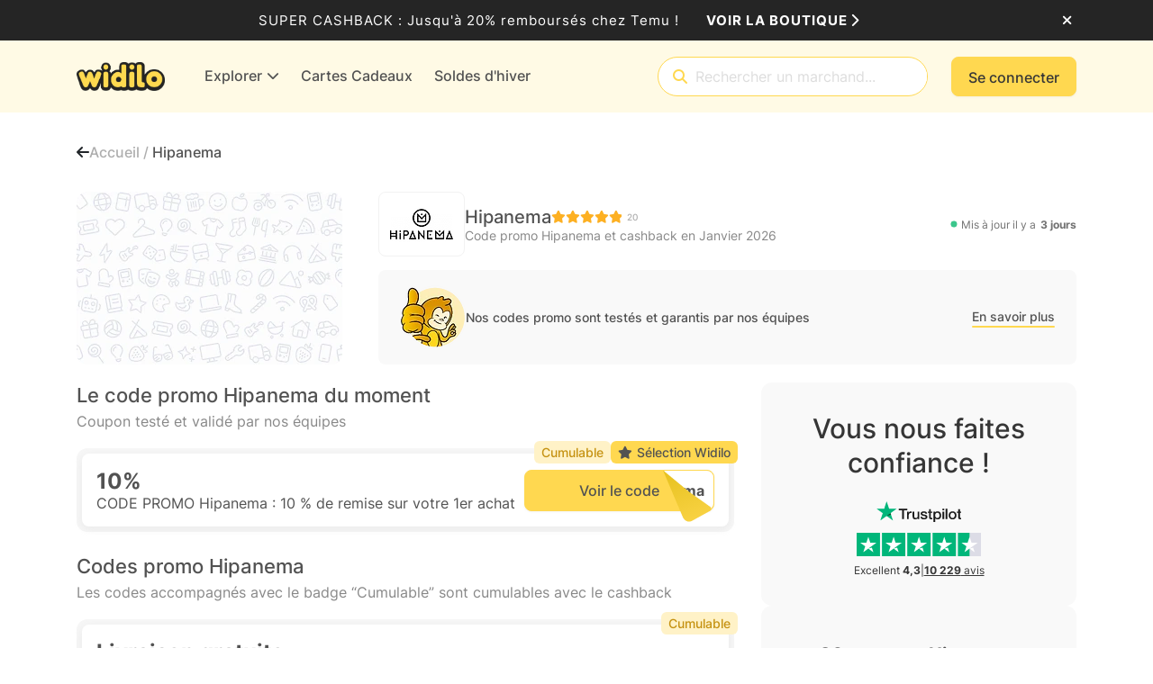

--- FILE ---
content_type: application/x-javascript
request_url: https://cdn.widilo.fr/app/91.0.0.33169.33204/1791.js
body_size: 3017
content:
"use strict";
!function(){try{var e="undefined"!=typeof window?window:"undefined"!=typeof global?global:"undefined"!=typeof globalThis?globalThis:"undefined"!=typeof self?self:{},n=(new e.Error).stack;n&&(e._sentryDebugIds=e._sentryDebugIds||{},e._sentryDebugIds[n]="b33e6bcf-b17b-5101-a175-dee29d94a93c")}catch(e){}}();
(self.webpackChunkng_client=self.webpackChunkng_client||[]).push([[1791],{41791:(j,W,s)=>{s.d(W,{J:()=>g,e:()=>P});var h=s(87342),v=s(32412),d=s(64069),_=s(54137),C=s(97118),m=s(33602),n=s(40282),l=s(68559),p=s(43511),b=s(96008),V=s(63379),x=s(19672),w=s(17294),N=s(3087);class g{constructor(M){this.isSelf=!1,this.shopId=0,this.shopRouteName="",this.deal=void 0,this.ignoreClick=!1,this.isTrafficShop=!1,this.hasAdBlocker=!1,this.hasThirdPartyCookies=!0,this.isBridgeCashback=!1,this.isBridgeVoucher=!1,this.registrationShopType=d.g.None,Object.assign(this,M)}}let P=(()=>{var U;class M{constructor(e,t,i,o,u,f,c){this.injector=e,this.externalPartnerCookieService=t,this.authService=i,this.userProfileService=o,this.router=u,this.xamarinAngularCommunicationService=f,this.windowTabService=c,this.baseUrl=this.injector.get(C.Fg)}outAffiliateLinkFromOpenDeal(e,t,i){this.outAffiliateLink(e,t,i,!1,!0)}outAffiliateLink(e,t,i,o=!1,u=!1){this.outV2(new g({isSelf:u,shopId:e,shopRouteName:t,deal:i,ignoreClick:o}))}outCashbackBridge(e,t,i){this.outV2(new g({isSelf:!1,shopId:e,shopRouteName:t,deal:i,isBridgeCashback:!0}))}outTrafficBridge(e,t,i){this.outV2(new g({isSelf:!1,shopId:e,shopRouteName:t,deal:i,isTrafficShop:!0}))}outVoucherBridge(e,t,i){this.outV2(new g({isSelf:!1,shopId:e,shopRouteName:t,deal:i,isBridgeVoucher:!0}))}outV2(e){return this.out(e.isSelf,e.shopId,e.shopRouteName,e.deal,e.ignoreClick,e.isTrafficShop,e.hasAdBlocker,e.hasThirdPartyCookies,e.widiloveLinkId,e.widiloveUserId,e.isBridgeCashback,e.userId,e.userIdEncoded,e.isBridgeVoucher,e.registrationShopType,e.relativeDeepLink,e.isMobileBrowserExtensionSource)}out(e,t,i,o=void 0,u=!1,f=!1,c=!1,S=!0,A,O,D=!1,B,I,T=!1,K=d.g.None,$,y){const E=o?o.id:0;!0!==h.c.isMobileApp||this.router.url.startsWith(`/${n.Zy.redirect.root}/${n.Zy.redirect.deal}`)||this.router.url.startsWith(`/${n.Zy.redirect.root}/${n.Zy.redirect.cashback}`)?this.process(n.Zy.out,e,t,i,E,u,f,c,S,A,O,D,B,I,T,$,y):this.redirectMobileApp(K,t,i,o)}redirectCashback(e,t,i){!0===h.c.isMobileApp?this.redirectMobileApp(d.g.Cashback,t,i):this.process(`${n.Zy.out}/${n.Zy.redirect.root}/${n.Zy.redirect.cashback}`,e,t,i,void 0,!0)}redirectMobileApp(e,t,i,o){const u=o?o.id:0;if(this.authService.isAuthorized)this.getUrl(c=>{this.invokeXamarinOpenMerchantWebsiteAction(c,t,u)},n.Zy.out,t,i,u);else{var f;const c={registrationShopType:e,shopId:t,dealId:null!==(f=null==o?void 0:o.id)&&void 0!==f?f:0,deal:o,shopRouteName:i};this.authService.loginEmail(!0,new v.Y(c))}}invokeXamarinOpenMerchantWebsiteAction(e,t,i=0){this.xamarinAngularCommunicationService.invokeXamarinAction({action:_.a.OpenMerchantWebsite,redirectToUrl:e,shopId:t,dealId:i})}getUrl(e,t,i,o,u=0,f=!1,c=!1,S=!1,A=!0,O,D,B=!1,I,T,K=!1,$,y){let E=0;this.externalPartnerCookieService.checkCookie(o)&&(E=this.externalPartnerCookieService.getCookieValue(o).id);const R=`${this.baseUrl}/${t}/${i}`,a=[];u&&0!==u&&a.push(`d=${u}`),E&&0!==E&&a.push(`p=${E}`),!0===f&&a.push("z=true"),c&&a.push("isTs=true"),!0===S?a.push("aba=true"):!1===S&&a.push("aba=false"),!0===A?a.push("tpca=true"):!1===A&&a.push("tpca=false"),O&&O.length&&a.push(`wli=${O}`),!0===B&&a.push("b=true"),!0===K&&a.push("isV=true"),T?(a.push(`ue=${T}`),$&&a.push(`rdp=${$}`),y&&a.push(`exmo=${y}`),e(this.getUrlFromQueryArray(R,a))):this.authService.isAuthorized||I?I?(a.push(`u=${I}`),e(this.getUrlFromQueryArray(R,a))):this.userProfileService.getUserInfoWithoutSubscribingToEvent().pipe((0,m.s)(1)).subscribe(L=>{L&&L.id?(a.push(`u=${L.id}`),e(this.getUrlFromQueryArray(R,a))):this.authService.getIsAuthorized().pipe((0,m.s)(1)).subscribe(F=>{F?this.userProfileService.getUserInfoWithoutSubscribingToEvent().pipe((0,m.s)(1)).subscribe(k=>{k&&k.id?(a.push(`u=${k.id}`),e(this.getUrlFromQueryArray(R,a))):this.authService.logoff()}):this.authService.logoff()})}):(D&&D.length&&a.push(`u=${D}`),e(this.getUrlFromQueryArray(R,a)))}getUrlFromQueryArray(e,t){return t.push("pv=w"),t.length>0&&(e=`${e}?${t.join("&")}`),e}process(e,t,i,o,u=0,f=!1,c=!1,S=!1,A=!0,O,D,B=!1,I,T,K=!1,$,y){this.getUrl(E=>{this.windowTabService.open(E,t?"_self":"_blank")},e,i,o,u,f,c,S,A,O,D,B,I,T,K,$,y)}}return(U=M).\u0275fac=function(e){return new(e||U)(l.KVO(l.zZn),l.KVO(p.N),l.KVO(b.D),l.KVO(V.c),l.KVO(x.Ix),l.KVO(w.S),l.KVO(N.V))},U.\u0275prov=l.jDH({token:U,factory:U.\u0275fac}),M})()},3087:(j,W,s)=>{s.d(W,{V:()=>d});var h=s(60316),v=s(68559);let d=(()=>{var _;class C{constructor(n){this.platformId=n}open(n,l){if(!(0,h.UE)(this.platformId))return;const p=window.open(n,l);p&&(p.opener=null)}buildUrl(n,l){let p=n.map(b=>b.trim().replace(/^\/+|\/+$/g,"")).filter(Boolean).join("/");return l&&(p+=`#${l}`),p}}return(_=C).\u0275fac=function(n){return new(n||_)(v.KVO(v.Agw))},_.\u0275prov=v.jDH({token:_,factory:_.\u0275fac}),C})()},63379:(j,W,s)=>{s.d(W,{c:()=>g});var h=s(68559),v=s(87342),d=s(40282),_=s(54137),C=s(34259),m=s(90521),n=s(71536),l=s(33119),p=s(54484),b=s(67464),V=s(97118),x=s(58762),w=s(96008),N=s(17294);let g=(()=>{var P;class U extends C.W{constructor(r,e,t,i){super(r,e,t),this.xamarinAngularCommunicationService=i,this.ION_SCROLL_TO_ANCHOR_DURATION=500,this.eventUserInfo=new h.bkB,this.scrollToTopProfileIonContentEvent=new h.bkB,this.scrollToAnchorProfileIonContentEvent=new h.bkB,this.profilePictureUrlSubject=new m.t(""),this._userInfo=null,this.apiDataUrlUserProfile=`${this._apiUserNamespace}/profile/`;const o=this.injector.get(V.q9);this.apiElianWebSiteUrl=o.apiElianWebSiteUrl}get userInfo(){return this._userInfo}set userInfo(r){this._userInfo=r,!0===v.c.isMobileApp&&this.xamarinAngularCommunicationService.invokeXamarinAction({action:_.a.UpdateUserInfo,userInfo:r})}getUserInfoWithoutSubscribingToEvent(){return this.userInfo?(0,n.of)(this.userInfo):(this.addWasApiCallMadeForEntry(this.nameof("userInfo")),this.get(`${this.apiDataUrlUserProfile}`).pipe((0,p.M)(r=>{this.userInfo=r,this.eventUserInfo.emit(r),this.processUserInfo(r)})))}getUserInfo(r,e){const t=this.nameof("userInfo");this.getDataWithCallback(t,`${this.apiDataUrlUserProfile}`,e,i=>{i&&this.processUserInfo(i,r)},{propertyToSetName:t})}refreshUserInfo(){const r=this.nameof("userInfo");this.refreshData(r,`${this.apiDataUrlUserProfile}`,{propertyToSetName:r})}getCountries(){return this.countries?(0,n.of)(this.countries):this.get(`${this.apiDataUrlUserProfile}countries`).pipe((0,p.M)(r=>{this.countries=r}))}getTopCountryIso2Codes(){return this.get(`${this.apiDataUrlUserProfile}countries/top/iso2`)}uploadProfilePicture(r){const e=new FormData;return e.append("file",r),this.post(`${this.apiDataUrlUserProfile}picture`,e)}refreshProfilePictureUrls(){this.profilePictureUrlSubject.next(""),this.refreshUserInfo()}getProfilePictureUrl(r,e){this.getProfilePictureUrlBase(r,e,this.profilePictureUrlSubject)}resetPicture(){return this.post(`${this.apiDataUrlUserProfile}picture/reset`,null)}updateUserInfo(r){return this.userInfo&&this.hasUserInfosChanged(this.userInfo,r)?this.post(`${this.apiDataUrlUserProfile}`,r):(0,n.of)(this.userInfo)}updateUserOrderInfo(r){return this.userInfo&&this.hasUserInfosForOrderingChanged(this.userInfo,r)?this.post(`${this.apiDataUrlUserProfile}orderInfos`,r):(0,n.of)(this.userInfo)}checkPassword(r){return this.post(`${this.apiDataUrlUserProfile}password/check`,{Password:r})}updatePassword(r,e,t){return this.post(`${this.apiDataUrlUserProfile}password`,{ActualPassword:r,NewPassword:e,NewPasswordConfirm:t})}resetPassword(r,e,t,i){return this.post(`${this.apiDataUrlUserProfile}password/reset`,{UserId:r,ResetCode:e,Password:t,Confirm:i})}confirmEmail(r,e){return this.post(`${this.apiDataUrlUserProfile}email/confirm`,{userId:r,code:e})}updateEmail(r,e){return this.post(`${this.apiDataUrlUserProfile}email`,{CurrentEmail:r,NewEmail:e,CallbackUrl:`${this.apiElianWebSiteUrl}/${d.Zy.confirmUpdateEmail}?i=userIdValue&c=codeValue&e=newEmail`})}confirmUpdateEmail(r,e,t){return this.post(`${this.apiDataUrlUserProfile}email/confirmupdate`,{UserId:r,Code:e,NewEmail:t,CallbackUrl:`${this.apiElianWebSiteUrl}/${d.Zy.confirmEmail}?userId=userIdValue&c=codeValue`})}createPassword(r,e){return this.put(`${this.apiDataUrlUserProfile}password`,{NewPassword:r,NewPasswordConfirm:e})}sendConfirmationEmail(){return this.post(`${this.apiDataUrlUserProfile}email/sendconfirm`,{CallbackUrl:`${this.apiElianWebSiteUrl}${this.authService.confirmEmailRoute}`})}deleteProfile(){return this.post(`${this.apiDataUrlUserProfile}delete`,{CallbackUrl:`${this.apiElianWebSiteUrl}/${d.Zy.deleteAccount}?key=keyValue`})}confirmDeleteProfile(r){return this.delete(`${this.apiDataUrlUserProfile}?key=${encodeURIComponent(r)}`)}validateEmail(r){return this.get(`${this.apiDataUrlUserProfile}validate/email?email=${encodeURIComponent(r)}`)}validateZipCode(r,e){return this.get(`${this.apiDataUrlUserProfile}validate/zipCode?zipCode=${encodeURIComponent(r)}&countryIsoCode=${encodeURIComponent(e)}`)}updateAppLastSession(){return this.post(`${this.apiDataUrlUserProfile}appLastSession`,null)}hasUserInfosChanged(r,e){return JSON.stringify(r)!==JSON.stringify(e)}hasUserInfosForOrderingChanged(r,e){return JSON.stringify(r)!==JSON.stringify(e)}getProfilePictureUrlBase(r,e,t){if(t.pipe((0,b.Q)(e)).subscribe(i=>{r(i)}),!t.value){const i=new l.B7;this.getUserInfo(()=>{i.next(),i.complete()},i)}}processUserInfo(r,e){!0===r.isDisabled?this.authService.logoff():(this.setProfilePictureUrls(),e&&e(r))}setProfilePictureUrls(r=!1){this.userInfo&&(this.profilePictureUrlSubject.value===this.userInfo.profilePictureUrl&&!r||this.profilePictureUrlSubject.next(this.getUrlEnd(this.userInfo.profilePictureUrl,r)))}}return(P=U).\u0275fac=function(r){return new(r||P)(h.KVO(x.x),h.KVO(h.zZn),h.KVO(w.D),h.KVO(N.S))},P.\u0275prov=h.jDH({token:P,factory:P.\u0275fac}),U})()}}]);
//# debugId=b33e6bcf-b17b-5101-a175-dee29d94a93c
